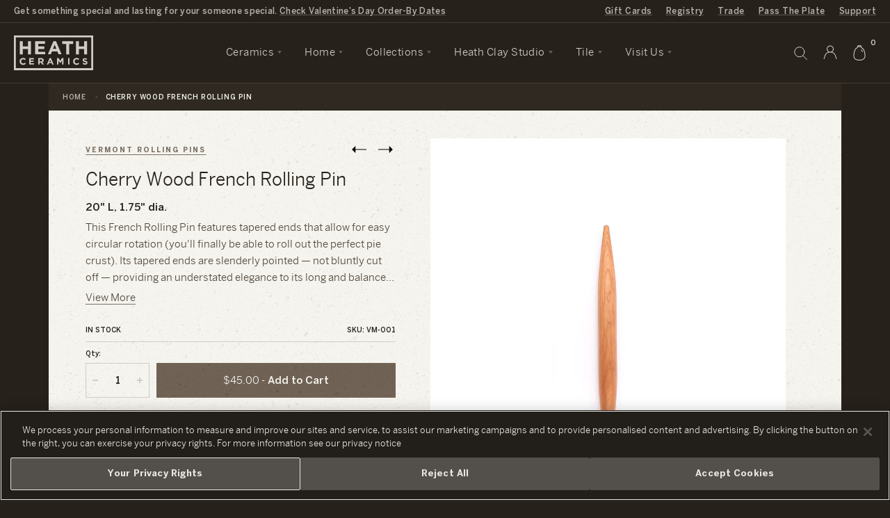

--- FILE ---
content_type: image/svg+xml
request_url: https://www.heathceramics.com/cdn/shop/t/66/assets/sprite.svg?v=96026706151134183491729546992
body_size: 17131
content:
<svg id="defs" xmlns="http://www.w3.org/2000/svg" xmlns:xlink="http://www.w3.org/1999/xlink" class="a11y">

	<!-- - - - - - - - - - - - - - - - - - - - - - - - - - - - - - - - - - - - - - - - - - - - -->
	<!-- logos -->

	<symbol id="heath-logo" viewBox="0 0 486.64 252.73">
		<path d="M480.64,0H0V211.79H486.64V0Zm-6,199.79H12V12H474.64Z"/>
		<polygon points="54.3 83.63 86.91 83.63 86.91 115.9 104.59 115.9 104.59 35.52 86.91 35.52 86.91 67.33 54.3 67.33 54.3 35.52 36.61 35.52 36.61 115.9 54.3 115.9 54.3 83.63"/>
		<polygon points="191.98 100.17 148.34 100.17 148.34 83.29 186.24 83.29 186.24 67.56 148.34 67.56 148.34 51.25 191.41 51.25 191.41 35.52 130.78 35.52 130.78 115.9 191.98 115.9 191.98 100.17"/>
		<path d="M233.09,97.87h34l7.35,18h18.48l-34.45-81h-16.3l-34.45,81h18Zm17-41.69,10.68,26.11H239.41Z"/>
		<polygon points="320.6 115.9 338.28 115.9 338.28 51.82 362.74 51.82 362.74 35.52 296.14 35.52 296.14 51.82 320.6 51.82 320.6 115.9"/>
		<polygon points="398.57 83.63 431.18 83.63 431.18 115.9 448.87 115.9 448.87 35.52 431.18 35.52 431.18 67.33 398.57 67.33 398.57 35.52 380.88 35.52 380.88 115.9 398.57 115.9 398.57 83.63"/>
		<path d="M55.74,178.69c7.56,0,12-2.69,16.08-7l-5.49-5.54c-3.08,2.8-5.83,4.59-10.3,4.59-6.72,0-11.37-5.6-11.37-12.32v-.13c0-6.72,4.76-12.21,11.37-12.21,3.92,0,7,1.68,10,4.42l5.49-6.33c-3.64-3.58-8.06-6-15.46-6a19.93,19.93,0,0,0-20.44,19.41q0,.43,0,.86v.11a19.79,19.79,0,0,0,19.43,20.14Z"/>
		<polygon points="123.12 146.49 123.12 138.81 93.55 138.81 93.55 178.02 123.4 178.02 123.4 170.34 102.12 170.34 102.12 162.11 120.6 162.11 120.6 154.44 102.12 154.44 102.12 146.49 123.12 146.49"/>
		<path d="M182,151.86v-.11c0-8.06-5.54-12.94-14.79-12.94H149.27V178h8.63V165.47h6.78l8.4,12.55h10.09l-9.58-14A12.17,12.17,0,0,0,182,151.86Zm-8.74.45c0,3.3-2.41,5.54-6.61,5.54H157.9V146.6h8.57c4.2,0,6.78,1.9,6.78,5.6Z"/>
		<path d="M214.75,169.22h16.58l3.59,8.79h9l-16.75-39.48h-8L202.37,178h8.8ZM223,148.89l5.21,12.72H217.83Z"/>
		<polygon points="274.11 138.81 264.81 138.81 264.81 178.02 273.27 178.02 273.27 152.59 284.19 169.17 284.42 169.17 295.45 152.42 295.45 178.02 304.02 178.02 304.02 138.81 294.73 138.81 284.42 155.39 274.11 138.81"/>
		<rect x="332.03" y="138.81" width="8.62" height="39.21"/>
		<path d="M383.66,178.69c7.56,0,12-2.69,16.07-7l-5.49-5.54c-3.08,2.8-5.82,4.59-10.31,4.59-6.72,0-11.37-5.6-11.37-12.32v-.13c0-6.72,4.76-12.21,11.37-12.21,3.92,0,7,1.68,10,4.42l5.49-6.33c-3.64-3.58-8.06-6-15.46-6a19.93,19.93,0,0,0-20.44,19.41q0,.43,0,.86v.11A19.79,19.79,0,0,0,383,178.69Z"/>
		<path d="M435.08,145.87c3.3,0,6.72,1.46,10.19,3.86l4.48-6.49a22.7,22.7,0,0,0-14.58-4.95c-8,0-13.72,4.71-13.72,11.82v.11c0,7.78,5.1,10,13,12,6.55,1.68,7.9,2.8,7.9,5v.07c0,2.29-2.13,3.7-5.66,3.7-4.48,0-8.18-1.85-11.7-4.76l-5.1,6.11a24.93,24.93,0,0,0,16.63,6.27c8.46,0,14.4-4.37,14.4-12.15v-.17c0-6.83-4.48-9.69-12.44-11.76-6.78-1.74-8.46-2.58-8.46-5.16v-.08C430,147.38,431.77,145.87,435.08,145.87Z"/>

		<path d="M121.89,239.29c-4.29-1-5.31-1.79-5.31-3.55,0-1.5,1.35-2.69,3.65-2.69a10.16,10.16,0,0,1,6.08,2.3l2.11-3a12.41,12.41,0,0,0-8.13-2.82c-4.45,0-7.65,2.62-7.65,6.53,0,4.16,2.69,5.57,7.46,6.72,4.16,1,5.06,1.82,5.06,3.46s-1.54,2.85-4,2.85a10.33,10.33,0,0,1-7.07-2.91L111.72,249a13.8,13.8,0,0,0,9.34,3.58c4.7,0,8-2.5,8-6.72C129.09,242.19,126.63,240.49,121.89,239.29Z"/>
		<rect x="143.56" y="229.93" width="3.94" height="22.4"/>
		<polygon points="180.01 245.42 168.01 229.93 164.36 229.93 164.36 252.33 168.23 252.33 168.23 236.4 180.59 252.33 183.88 252.33 183.88 229.93 180.01 229.93 180.01 245.42"/>
		<path d="M207.86,249.1c-4.29,0-7.39-3.58-7.39-8s3.1-7.94,7.39-7.94a8.91,8.91,0,0,1,6.27,2.79l2.53-2.91a11.66,11.66,0,1,0-8.93,19.68,11.55,11.55,0,0,0,9.09-4l-2.53-2.56C212.37,248,210.61,249.1,207.86,249.1Z"/>
		<polygon points="233.84 242.8 245.08 242.8 245.08 239.27 233.84 239.27 233.84 233.45 246.52 233.45 246.52 229.93 229.91 229.93 229.91 252.33 246.68 252.33 246.68 248.81 233.84 248.81 233.84 242.8"/>
		<polygon points="278.1 231.69 278.94 234.89 282.97 233.77 282.97 252.33 286.87 252.33 286.87 229.77 284.12 229.77 278.1 231.69"/>
		<path d="M308.51,229.54c-5,0-8.36,3.36-8.36,7.78s3.18,7.14,7.94,7.14a6.59,6.59,0,0,0,5.24-2.37c-.13,4.13-2.11,7-5.41,7A7.47,7.47,0,0,1,302.8,247l-2.14,3a10.63,10.63,0,0,0,7.16,2.69c6,0,9.6-5,9.6-12.23,0-4.45-1-6.91-2.72-8.58A8,8,0,0,0,308.51,229.54Zm.16,11.62c-2.78,0-4.58-1.67-4.58-4a4.12,4.12,0,0,1,4-4.2h.41c2.85,0,4.67,1.79,4.67,4.16,0,2.16-1.69,4-4.55,4Z"/>
		<path d="M343.91,229.77h-3.37l-12.45,14.72.74,2.82h11.34v5h3.78v-5h3.2v-3.23h-3.2Zm-3.74,14.3h-7.36l7.36-8.86Z"/>
		<path d="M372.29,240.71a5.39,5.39,0,0,0,3.27-5c0-3.46-3.3-6.08-7.77-6.08s-7.78,2.62-7.78,6.08a5.4,5.4,0,0,0,3.26,5c-2.53,1.06-4,2.75-4,5.51,0,3.87,3.65,6.43,8.55,6.43s8.54-2.5,8.54-6.53C376.32,243.44,374.72,241.84,372.29,240.71Zm-4.51-7.81c2.4,0,4,1.41,4,3.17,0,2-1.7,3.33-4,3.33s-4-1.38-4-3.36c0-1.75,1.6-3.13,4-3.13Zm0,16.45c-3,0-4.71-1.5-4.71-3.39,0-2.08,2-3.43,4.71-3.43s4.7,1.34,4.7,3.43c0,1.89-1.76,3.4-4.7,3.4Z"/>
	</symbol>

	<symbol id="heath-logo-alt" viewBox="0 0 486.64 211.79">
		<path d="M480.64,0H0V211.79H486.64V0Zm-6,199.79H12V12H474.64Z"/>
		<polygon points="54.3 83.63 86.91 83.63 86.91 115.9 104.59 115.9 104.59 35.52 86.91 35.52 86.91 67.33 54.3 67.33 54.3 35.52 36.61 35.52 36.61 115.9 54.3 115.9 54.3 83.63"/>
		<polygon points="191.98 100.17 148.34 100.17 148.34 83.29 186.24 83.29 186.24 67.56 148.34 67.56 148.34 51.25 191.41 51.25 191.41 35.52 130.78 35.52 130.78 115.9 191.98 115.9 191.98 100.17"/>
		<path d="M233.09,97.87h34l7.35,18h18.48l-34.45-81h-16.3l-34.45,81h18Zm17-41.69,10.68,26.11H239.41Z"/>
		<polygon points="320.6 115.9 338.28 115.9 338.28 51.82 362.74 51.82 362.74 35.52 296.14 35.52 296.14 51.82 320.6 51.82 320.6 115.9"/>
		<polygon points="398.57 83.63 431.18 83.63 431.18 115.9 448.87 115.9 448.87 35.52 431.18 35.52 431.18 67.33 398.57 67.33 398.57 35.52 380.88 35.52 380.88 115.9 398.57 115.9 398.57 83.63"/>
		<path d="M55.74,178.69c7.56,0,12-2.69,16.08-7l-5.49-5.54c-3.08,2.8-5.83,4.59-10.3,4.59-6.72,0-11.37-5.6-11.37-12.32v-.13c0-6.72,4.76-12.21,11.37-12.21,3.92,0,7,1.68,10,4.42l5.49-6.33c-3.64-3.58-8.06-6-15.46-6a19.93,19.93,0,0,0-20.44,19.41h0v1A19.79,19.79,0,0,0,55,178.69Z"/>
		<polygon points="123.12 146.49 123.12 138.81 93.55 138.81 93.55 178.02 123.4 178.02 123.4 170.34 102.12 170.34 102.12 162.11 120.6 162.11 120.6 154.44 102.12 154.44 102.12 146.49 123.12 146.49"/>
		<path d="M182,151.86v-.11c0-8.06-5.54-12.94-14.79-12.94H149.27V178h8.63V165.47h6.78l8.4,12.55h10.09l-9.58-14A12.17,12.17,0,0,0,182,151.86Zm-8.74.45c0,3.3-2.41,5.54-6.61,5.54H157.9V146.6h8.57c4.2,0,6.78,1.9,6.78,5.6Z"/>
		<path d="M214.75,169.22h16.58l3.59,8.79h9l-16.75-39.48h-8L202.37,178h8.8ZM223,148.89l5.21,12.72H217.83Z"/>
		<polygon points="274.11 138.81 264.81 138.81 264.81 178.02 273.27 178.02 273.27 152.59 284.19 169.17 284.42 169.17 295.45 152.42 295.45 178.02 304.02 178.02 304.02 138.81 294.73 138.81 284.42 155.39 274.11 138.81"/>
		<rect x="332.03" y="138.81" width="8.62" height="39.21"/>
		<path d="M383.66,178.69c7.56,0,12-2.69,16.07-7l-5.49-5.54c-3.08,2.8-5.82,4.59-10.31,4.59-6.72,0-11.37-5.6-11.37-12.32v-.13c0-6.72,4.76-12.21,11.37-12.21,3.92,0,7,1.68,10,4.42l5.49-6.33c-3.64-3.58-8.06-6-15.46-6a19.93,19.93,0,0,0-20.44,19.41h0v1A19.79,19.79,0,0,0,383,178.69h.71Z"/>
		<path d="M435.08,145.87c3.3,0,6.72,1.46,10.19,3.86l4.48-6.49a22.7,22.7,0,0,0-14.58-4.95c-8,0-13.72,4.71-13.72,11.82v.11c0,7.78,5.1,10,13,12,6.55,1.68,7.9,2.8,7.9,5v.07c0,2.29-2.13,3.7-5.66,3.7-4.48,0-8.18-1.85-11.7-4.76l-5.1,6.11a24.93,24.93,0,0,0,16.63,6.27c8.46,0,14.4-4.37,14.4-12.15v-.17c0-6.83-4.48-9.69-12.44-11.76-6.78-1.74-8.46-2.58-8.46-5.16v-.08C430,147.38,431.77,145.87,435.08,145.87Z"/>
	</symbol>

	<symbol id="loading-spinner" viewBox="0 0 128 128">
		<svg version="1.0" viewBox="0 0 128 128" xml:space="preserve">
			<g>
				<path d="M40.73 13.1l-4.04-7A63.67 63.67 0 0 1 61.5.06v8a55.83 55.83 0 0 0-20.77 5.05z" fill="#f5f4ee" fill-opacity="1"/>
				<path d="M40.73 13.1l-4.04-7A63.67 63.67 0 0 1 61.5.06v8a55.83 55.83 0 0 0-20.77 5.05z" fill="#ffffff" fill-opacity="0.03" transform="rotate(30 64 64)"/>
				<path d="M40.73 13.1l-4.04-7A63.67 63.67 0 0 1 61.5.06v8a55.83 55.83 0 0 0-20.77 5.05z" fill="#fefefd" fill-opacity="0.09" transform="rotate(60 64 64)"/>
				<path d="M40.73 13.1l-4.04-7A63.67 63.67 0 0 1 61.5.06v8a55.83 55.83 0 0 0-20.77 5.05z" fill="#fdfdfc" fill-opacity="0.17" transform="rotate(90 64 64)"/>
				<path d="M40.73 13.1l-4.04-7A63.67 63.67 0 0 1 61.5.06v8a55.83 55.83 0 0 0-20.77 5.05z" fill="#fcfcfb" fill-opacity="0.25" transform="rotate(120 64 64)"/>
				<path d="M40.73 13.1l-4.04-7A63.67 63.67 0 0 1 61.5.06v8a55.83 55.83 0 0 0-20.77 5.05z" fill="#fcfbf9" fill-opacity="0.35" transform="rotate(150 64 64)"/>
				<path d="M40.73 13.1l-4.04-7A63.67 63.67 0 0 1 61.5.06v8a55.83 55.83 0 0 0-20.77 5.05z" fill="#fbfaf7" fill-opacity="0.44" transform="rotate(180 64 64)"/>
				<path d="M40.73 13.1l-4.04-7A63.67 63.67 0 0 1 61.5.06v8a55.83 55.83 0 0 0-20.77 5.05z" fill="#faf9f6" fill-opacity="0.55" transform="rotate(210 64 64)"/>
				<path d="M40.73 13.1l-4.04-7A63.67 63.67 0 0 1 61.5.06v8a55.83 55.83 0 0 0-20.77 5.05z" fill="#f9f8f4" fill-opacity="0.65" transform="rotate(240 64 64)"/>
				<path d="M40.73 13.1l-4.04-7A63.67 63.67 0 0 1 61.5.06v8a55.83 55.83 0 0 0-20.77 5.05z" fill="#f8f7f2" fill-opacity="0.75" transform="rotate(270 64 64)"/>
				<path d="M40.73 13.1l-4.04-7A63.67 63.67 0 0 1 61.5.06v8a55.83 55.83 0 0 0-20.77 5.05z" fill="#f7f6f1" fill-opacity="0.84" transform="rotate(300 64 64)"/>
				<path d="M40.73 13.1l-4.04-7A63.67 63.67 0 0 1 61.5.06v8a55.83 55.83 0 0 0-20.77 5.05z" fill="#f6f5ef" fill-opacity="0.92" transform="rotate(330 64 64)"/>
				<animateTransform attributeName="transform" type="rotate" values="0 64 64;30 64 64;60 64 64;90 64 64;120 64 64;150 64 64;180 64 64;210 64 64;240 64 64;270 64 64;300 64 64;330 64 64" calcMode="discrete" dur="1080ms" repeatCount="indefinite">
				</animateTransform>
			</g>
		</svg>
	</symbol>

	<!-- - - - - - - - - - - - - - - - - - - - - - - - - - - - - - - - - - - - - - - - - - - - -->
	<!-- Color Swatches -->

	<!-- Mix and Match Color Swatches -->
	<symbol id="mix-match-swatch--atwood" viewBox="0 0 60 20">
	  <rect width="20" height="20" fill="#221f20"/>
	  <rect x="20" width="20" height="20" fill="#848e95"/>
	  <rect x="40" width="20" height="20" fill="#353f55"/>
	</symbol>

	<symbol id="mix-match-swatch--glen" viewBox="0 0 60 20">
	  <rect width="20" height="20" fill="#0a5b84"/>
	  <rect x="20" width="20" height="20" fill="#353f55"/>
	  <rect x="40" width="20" height="20" fill="#848e95"/>
	</symbol>

	<symbol id="mix-match-swatch--marie" viewBox="0 0 60 20">
	  <rect width="20" height="20" fill="#887e6f"/>
	  <rect x="20" width="20" height="20" fill="#a79f97"/>
	  <rect x="40" width="20" height="20" fill="#6d7d45"/>
	</symbol>

	<symbol id="mix-match-swatch--octavia" viewBox="0 0 60 20">
	  <rect width="20" height="20" fill="#a8cad2"/>
	  <rect x="20" width="20" height="20" fill="#d2cab7"/>
	  <rect x="40" width="20" height="20" fill="#acb8a3"/>
	</symbol>

	<symbol id="mix-match-swatch--spring" viewBox="0 0 60 20">
	  <rect width="20" height="20" fill="#2e1b10"/>
	  <rect x="20" width="20" height="20" fill="#715d4b"/>
	  <rect x="40" width="20" height="20" fill="#7cb2c9"/>
	</symbol>

	<symbol id="mix-match-swatch--crescent" viewBox="0 0 60 20">
	  <rect width="20" height="20" fill="#154c69"/>
	  <rect x="20" width="20" height="20" fill="#547488"/>
	  <rect x="40" width="20" height="20" fill="#b49f8b"/>
	</symbol>

	<symbol id="mix-match-swatch--lexington" viewBox="0 0 60 20">
	  <rect width="20" height="20" fill="#cfdee1"/>
	  <rect x="20" width="20" height="20" fill="#f2ede2"/>
	  <rect x="40" width="20" height="20" fill="#c5c0b8"/>
	</symbol>

	<symbol id="mix-match-swatch--miller" viewBox="0 0 60 20">
	  <rect width="20" height="20" fill="#a5978b"/>
	  <rect x="20" width="20" height="20" fill="#653128"/>
	  <rect x="40" width="20" height="20" fill="#b0bb85"/>
	</symbol>

	<symbol id="mix-match-swatch--olima" viewBox="0 0 60 20">
	  <rect width="20" height="20" fill="#958c81"/>
	  <rect x="20" width="20" height="20" fill="#e9e8db"/>
	  <rect x="40" width="20" height="20" fill="#bfd3d1"/>
	</symbol>

	<symbol id="mix-match-swatch--toyon" viewBox="0 0 60 20">
	  <rect width="20" height="20" fill="#efe9e4"/>
	  <rect x="20" width="20" height="20" fill="#87200d"/>
	  <rect x="40" width="20" height="20" fill="#221f20"/>
	</symbol>

	<!-- Standard PDP Color Swatches -->
	<symbol id="swatch--blue-brown" viewBox="0 0 40 40">
	  <polygon points="0 40 40 40 40 0 0 40" fill="#73a7be"/>
	  <polyline points="0 40 40 0 0 0" fill="#301d0e"/>
	</symbol>

	<symbol id="swatch--beige" viewBox="0 0 40 40">
	  <rect width="40" height="40" fill="#cbc39c"/>
	</symbol>

	<symbol id="swatch--brown" viewBox="0 0 40 40">
	  <rect width="40" height="40" fill="#512f0e"/>
	</symbol>

	<symbol id="swatch--brown-light-brown" viewBox="0 0 40 40">
	  <polygon points="0 40 40 40 40 0 0 40" fill="#988b7e"/>
	  <polyline points="0 40 40 0 0 0" fill="#715c49"/>
	</symbol>

	<symbol id="swatch--light-blue" viewBox="0 0 40 40">
	  <rect width="40" height="40" fill="#73a8be"/>
	</symbol>

	<symbol id="swatch--black" viewBox="0 0 40 40">
	  <rect width="40" height="40" fill="#000000"/>
	</symbol>

	<symbol id="swatch--indigo-slate" viewBox="0 0 40 40">
	  <rect width="40" height="40" fill="#114b6a"/>
	</symbol>

	<symbol id="swatch--linen" viewBox="0 0 40 40">
	  <rect width="40" height="40" fill="#e9e8da"/>
	</symbol>

	<!-- Registry Loading spinner -->

 <symbol id="reg-loading-spinner" viewBox="0 0 128 128">
    <svg version="1.0" viewBox="0 0 128 128" xml:space="preserve">
        <g>
            <path d="M40.73 13.1l-4.04-7A63.67 63.67 0 0 1 61.5.06v8a55.83 55.83 0 0 0-20.77 5.05z" fill="#373028" fill-opacity="1"/>
						<path d="M40.73 13.1l-4.04-7A63.67 63.67 0 0 1 61.5.06v8a55.83 55.83 0 0 0-20.77 5.05z" fill="#faf9f9" fill-opacity="0.03" transform="rotate(30 64 64)"/>
						<path d="M40.73 13.1l-4.04-7A63.67 63.67 0 0 1 61.5.06v8a55.83 55.83 0 0 0-20.77 5.05z" fill="#edecec" fill-opacity="0.09" transform="rotate(60 64 64)"/>
						<path d="M40.73 13.1l-4.04-7A63.67 63.67 0 0 1 61.5.06v8a55.83 55.83 0 0 0-20.77 5.05z" fill="#dddcdb" fill-opacity="0.17" transform="rotate(90 64 64)"/>
						<path d="M40.73 13.1l-4.04-7A63.67 63.67 0 0 1 61.5.06v8a55.83 55.83 0 0 0-20.77 5.05z" fill="#cccac8" fill-opacity="0.25" transform="rotate(120 64 64)"/>
						<path d="M40.73 13.1l-4.04-7A63.67 63.67 0 0 1 61.5.06v8a55.83 55.83 0 0 0-20.77 5.05z" fill="#b9b7b4" fill-opacity="0.35" transform="rotate(150 64 64)"/>
						<path d="M40.73 13.1l-4.04-7A63.67 63.67 0 0 1 61.5.06v8a55.83 55.83 0 0 0-20.77 5.05z" fill="#a6a3a0" fill-opacity="0.44" transform="rotate(180 64 64)"/>
						<path d="M40.73 13.1l-4.04-7A63.67 63.67 0 0 1 61.5.06v8a55.83 55.83 0 0 0-20.77 5.05z" fill="#918d89" fill-opacity="0.55" transform="rotate(210 64 64)"/>
						<path d="M40.73 13.1l-4.04-7A63.67 63.67 0 0 1 61.5.06v8a55.83 55.83 0 0 0-20.77 5.05z" fill="#7e7974" fill-opacity="0.65" transform="rotate(240 64 64)"/>
						<path d="M40.73 13.1l-4.04-7A63.67 63.67 0 0 1 61.5.06v8a55.83 55.83 0 0 0-20.77 5.05z" fill="#6a655f" fill-opacity="0.75" transform="rotate(270 64 64)"/>
						<path d="M40.73 13.1l-4.04-7A63.67 63.67 0 0 1 61.5.06v8a55.83 55.83 0 0 0-20.77 5.05z" fill="#58524b" fill-opacity="0.84" transform="rotate(300 64 64)"/>
						<path d="M40.73 13.1l-4.04-7A63.67 63.67 0 0 1 61.5.06v8a55.83 55.83 0 0 0-20.77 5.05z" fill="#47413a" fill-opacity="0.92" transform="rotate(330 64 64)"/>
            <animateTransform attributeName="transform" type="rotate" values="0 64 64;30 64 64;60 64 64;90 64 64;120 64 64;150 64 64;180 64 64;210 64 64;240 64 64;270 64 64;300 64 64;330 64 64" calcMode="discrete" dur="1080ms" repeatCount="indefinite">
            </animateTransform>
        </g>
    </svg>
</symbol>

	<!-- Copy Icon -->
	<symbol id="copy-icon" viewBox="0 0 512 512">
		<g transform="translate(0.000000,512.000000) scale(0.100000,-0.100000)" stroke="none">
			<path d="M935 5096 c-156 -50 -275 -184 -305 -345 -15 -78 -14 -3548 1 -3627 28 -154 132 -276 284 -334 53 -20 83 -23 257 -28 l197 -5 3 -206 3 -206 32 -68 c38 -79 114 -163 181 -200 109 -59 52 -57 1419 -57 878 0 1268 3 1305 11 171 36 310 184 338 359 14 89 14 3521 0 3610 -21 131 -115 265 -224 319 -87 43 -140 51 -333 51 l-181 0 -4 208 -3 207 -33 69 c-56 119 -147 201 -259 236 -64 20 -89 20 -1352 19 -1009 0 -1295 -3 -1326 -13z m2653 -244 c17 -13 44 -40 60 -59 l27 -36 3 -1796 c2 -1200 -1 -1808 -7 -1831 -12 -40 -59 -93 -105 -118 -29 -16 -131 -17 -1296 -17 l-1265 0 -45 25 c-49 28 -85 74 -100 130 -7 25 -9 642 -8 1812 l3 1775 30 48 c20 32 45 56 74 72 l45 23 1275 -2 1276 -3 33 -23z m710 -728 c20 -8 52 -29 70 -47 66 -64 62 49 62 -1879 0 -1243 -3 -1762 -11 -1793 -6 -24 -26 -62 -45 -84 -66 -77 32 -72 -1381 -69 l-1261 3 -44 30 c-25 18 -52 49 -65 75 -21 41 -23 57 -23 222 l0 178 928 0 c535 0 959 5 1002 10 171 22 310 139 362 303 17 56 18 136 18 1563 l0 1504 175 0 c136 0 184 -4 213 -16z"/>
		</g>
	</symbol>

	<!-- Checkbox Icon-->
	<symbol id="checkbox-icon" viewBox="0 0 512 512">
		<g transform="translate(0.000000,512.000000) scale(0.100000,-0.100000)" stroke="none">
			<path d="M4090 4211 c-14 -5 -41 -16 -60 -25 -19 -10 -502 -484 -1073 -1054 l-1037 -1037 -398 397 c-272 271 -411 403 -442 419 -68 34 -177 38 -255 8 -51 -19 -77 -40 -181 -143 -144 -145 -167 -184 -168 -296 -2 -144 -39 -99 678 -819 436 -438 654 -649 681 -662 51 -24 119 -24 170 0 28 13 434 413 1321 1302 1430 1432 1320 1311 1318 1459 -1 112 -24 151 -168 296 -102 102 -130 124 -179 142 -59 22 -156 28 -207 13z"/>
		</g>
	</symbol>

	<!-- dont use relative paths as shopify is flat..so maybe the implementation below isn't ideal, also cant use liquid in non liquid files, so cant point to asset path of images; e.g. {{ 'path/to/file.jpg' | asset_path }}... -->

	<!--
	<symbol id="swatch--natural-oak" viewBox="0 0 40 40">
	  <image width="40" height="40" xlink:href="swatch-natural-oak.jpg" />
	</symbol>

	<symbol id="swatch--dark-oak" viewBox="0 0 40 40">
	  <image width="40" height="40" xlink:href="swatch-dark-oak.jpg" />
	</symbol>

	<symbol id="swatch--black-oak" viewBox="0 0 40 40">
	  <image width="40" height="40" xlink:href="swatch-black-oak.jpg" />
	</symbol>
	-->

	<!-- - - - - - - - - - - - - - - - - - - - - - - - - - - - - - - - - - - - - - - - - - - - -->
	<!-- UI -->

	<symbol id="heath-badge" viewBox="0 0 122.64 122.99">
	    <path d="M17.92,45.28l-1.09-.4-.58,1.59-.14-.05a1.45,1.45,0,0,1-.8-1.91c.4-1.08,1.45-1.32,2.79-.82s2,1.4,1.61,2.43a1.31,1.31,0,0,1-1.58.89l-.28,1.62a2.71,2.71,0,0,0,3-2.07,3.28,3.28,0,0,0-2.2-4.43c-2-.75-3.75-.16-4.4,1.61a2.22,2.22,0,0,0,.35,2.41l-1-.28-.4,1.09,3.57,1.32Z" />
	    <path d="M23.25,40.59l.93-1.45-1.47-2.38a2.48,2.48,0,0,0-.33-.41v0a2.41,2.41,0,0,0,.51.13l2.77.36.93-1.45-4.9-.46-2.08-1.34L18.74,35l2.08,1.35Z" />
	    <polygon points="26.23 33.78 27.19 34.64 30.92 30.47 29.96 29.61 28.64 31.08 24.51 27.37 23.44 28.58 27.56 32.29 26.23 33.78" />
	    <path d="M14.77,56.58a3.38,3.38,0,1,0,1.17-6.65,3.38,3.38,0,1,0-1.17,6.65Zm-1.69-3.73c.18-1.05,1.16-1.53,2.57-1.28s2.16,1,2,2.09-1.15,1.52-2.57,1.27S12.89,53.9,13.08,52.85Z" />
	    <polygon points="33.23 28.46 28.7 23.34 27.48 24.42 32.01 29.55 33.23 28.46" />
	    <polygon points="33.52 21.29 36.69 25.81 38.02 24.87 34.09 19.27 30.49 21.8 31.25 22.88 33.52 21.29" />
	    <polygon points="103.24 59.73 104.44 59.61 104.12 56.5 105.81 56.32 106.1 59.2 107.29 59.08 107 56.2 108.53 56.05 108.84 59.09 110.03 58.97 109.56 54.3 102.76 54.99 103.24 59.73" />
	    <polygon points="96.7 39 99.14 37.55 100.48 39.82 98.03 41.26 98.86 42.67 104.74 39.19 103.91 37.78 101.56 39.18 100.22 36.91 102.58 35.51 101.75 34.11 95.87 37.59 96.7 39" />
	    <polygon points="92.67 33.65 93.72 34.88 97.94 31.28 99.23 32.8 100.21 31.96 96.59 27.7 95.61 28.53 96.89 30.05 92.67 33.65" />
	    <path d="M101.55,50.44a2.91,2.91,0,0,0,3.11,2.34l-.1-1.68a1.42,1.42,0,0,1-1.73-1c-.29-1,.42-1.88,1.72-2.24s2.35,0,2.63,1a1.4,1.4,0,0,1-1,1.75l.72,1.51a2.77,2.77,0,0,0,1.55-3.58,3.24,3.24,0,0,0-4.36-2.27C102,46.84,101,48.35,101.55,50.44Z" />
	    <path d="M87.47,28.64l1.44-.87,1.9,1.66L90.16,31l1.23,1.08L94,25.27,92.61,24l-6.37,3.53Zm4.2-2.51a6,6,0,0,0,.82-.56h0a6,6,0,0,0-.44.9l-.78,1.85L90,27.16Z" />
	    <path d="M67.23,16.43A1.24,1.24,0,1,0,66.15,15,1.19,1.19,0,0,0,67.23,16.43Z" />
	    <path d="M53,11.61a1.55,1.55,0,0,1,1.11.23,3.36,3.36,0,0,0-1.51,3.5,3.38,3.38,0,1,0,6.69-.77,3.25,3.25,0,0,0-3.75-3.18h-.13a2.17,2.17,0,0,0-2.37-1.06,4.44,4.44,0,0,0-.71.14l.14,1.26A1.9,1.9,0,0,1,53,11.61Zm2.69,1c1.06-.12,1.79.68,2,2.11s-.37,2.37-1.43,2.5-1.78-.67-1.95-2.11S54.65,12.78,55.71,12.66Z" />
	    <path d="M46.14,20.73l1.56-.47-1.26-4.2a1.27,1.27,0,1,1,2.43-.73l1.26,4.2,1.56-.47L50.42,14.8c-.45-1.5-1.76-2.14-3.51-1.61s-2.49,1.79-2,3.28Z" />
	    <path d="M43,22.15l-.79-7.25-1.46.72L41,17.29,38.76,18.4,37.59,17.2l-1.47.72,5.25,5ZM39.6,19.27l1.59-.78.28,2a5.79,5.79,0,0,0,.2,1h0A6,6,0,0,0,41,20.7Z" />
	    <polygon points="76.18 19.18 78.63 20.12 77.61 22.78 79.13 23.36 81.58 16.96 80.06 16.38 79.08 18.95 76.62 18 77.61 15.44 76.09 14.85 73.64 21.25 75.16 21.84 76.18 19.18" />
	    <path d="M50.35,104.64l-.18,0L49.88,106l.26.06a1.73,1.73,0,0,0,1.22-.12l-1,4.64,1.51.33,1.43-6.7-1.23-.27A1.45,1.45,0,0,1,50.35,104.64Z" />
	    <path d="M89.12,96.72l-.84.41c-.64.31-1,.34-1.3-.07s-.06-.94.46-1.34a2,2,0,0,1,2.19-.2l.44-1.41a3.13,3.13,0,0,0-3.35.57c-1.42,1.09-1.67,2.42-.88,3.45s1.58,1,2.71.47l.92-.44c.67-.31,1-.3,1.29.05s.1.81-.41,1.21a1.92,1.92,0,0,1-2,.24L88,101a2.88,2.88,0,0,0,3-.58c1.31-1,1.64-2.25.88-3.24A2,2,0,0,0,89.12,96.72Z" />
	    <path d="M91.84,90a2.93,2.93,0,0,0-.35,3.88l1.38-1a1.43,1.43,0,0,1-.08-2c.73-.79,1.81-.63,2.81.3s1.25,2,.55,2.75a1.39,1.39,0,0,1-2,.06l-.91,1.41a2.75,2.75,0,0,0,3.85-.55c1.41-1.53,1.22-3.44-.36-4.91S93.31,88.42,91.84,90Z" />
	    <polygon points="95.18 86.23 100.78 90.15 101.71 88.81 96.12 84.89 95.18 86.23" />
	    <polygon points="83.02 24.16 83.89 22.7 86.36 24.2 86.98 23.17 84.51 21.68 85.3 20.36 87.92 21.93 88.54 20.9 84.53 18.48 81 24.35 85.07 26.81 85.69 25.77 83.02 24.16" />
	    <polygon points="43.4 41.4 41.29 43.53 79.24 81.59 81.36 79.46 43.4 41.4" />
	    <path d="M80.77,102.55a1.23,1.23,0,1,0,1.66.59A1.18,1.18,0,0,0,80.77,102.55Z" />
	    <path d="M100,77.79l4.19,2c.24.12.48.21.7.3v0a3.24,3.24,0,0,0-.65-.16l-4.91-.79-.6,1.23,3.69,3.33a4,4,0,0,0,.53.42v0a6.55,6.55,0,0,0-.67-.37L98,81.8l-.65,1.34,6.15,3,1-2-3.23-2.91a5,5,0,0,0-.69-.53v0a4.79,4.79,0,0,0,.82.22l4.32.69,1-2-6.15-3Z" />
	    <path d="M14.62,65.1a3.38,3.38,0,1,0,0-6.75,3.38,3.38,0,1,0,0,6.75Zm0-5.08c1.44,0,2.31.63,2.31,1.7s-.86,1.7-2.3,1.7-2.31-.62-2.31-1.69S13.18,60,14.61,60Z" />
	    <path d="M97.42,11.75a61.46,61.46,0,0,0-72.19,99.48,61.28,61.28,0,0,0,85.7-13.54A61.7,61.7,0,0,0,97.42,11.75ZM108.5,95.93A58.41,58.41,0,1,1,61.4,3,57.93,57.93,0,0,1,95.66,14.18,58.69,58.69,0,0,1,108.5,95.93Z" />
	    <path d="M102.34,70.08l1.42.9-.62,2.45-1.68.11-.4,1.59,7.24-.73.46-1.81-6-4.1Zm2.44,1.55,1.7,1.08a6,6,0,0,0,.87.48v0a6.13,6.13,0,0,0-1,0l-2,.14Z" />
	    <path d="M103.28,61.61l-.11,1.63,2.61.17-.07,1L103,65.54l-.12,1.76,3-1.32a1.89,1.89,0,0,0,1.79,1.46c1.25.08,2.14-.63,2.26-2.37l.2-3Zm5.5,3.05c-.05.8-.43,1.11-1,1.07s-1-.41-.92-1.2l.07-1.05,2,.13Z" />
	    <path d="M72.48,106.62a1.46,1.46,0,0,0,.72-1.68c-.22-1-1.33-1.49-2.81-1.16s-2.27,1.26-2,2.38a1.67,1.67,0,0,0,1.43,1.39,1.61,1.61,0,0,0-.91,1.92c.25,1.14,1.46,1.65,3.07,1.3s2.52-1.37,2.26-2.58A1.87,1.87,0,0,0,72.48,106.62Zm-2.66-.79c-.11-.51.19-.89.79-1a.88.88,0,0,1,1.19.66,1,1,0,0,1-.37,1.09l-.37,0C70.29,106.51,69.91,106.28,69.81,105.83Zm1.92,3.82a1,1,0,0,1-1.36-.72,1.13,1.13,0,0,1,.48-1.26l.53,0c.77,0,1.15.29,1.26.79S72.42,109.5,71.73,109.65Z" />
	    <polygon points="27.36 88.41 22.07 92.75 23.1 94.02 28.39 89.67 27.36 88.41" />
	    <path d="M23,87.1l-.35-1c-.25-.7-.21-1,.16-1.28s.82,0,1.16.52A1.93,1.93,0,0,1,24,87.43l1.32.41a2.9,2.9,0,0,0-.31-3c-.89-1.39-2.09-1.83-3.15-1.16a2,2,0,0,0-.72,2.7l.33.88c.25.66.25,1-.18,1.29s-.94,0-1.29-.57a2,2,0,0,1,0-2.21l-1.36-.56a3.16,3.16,0,0,0,.27,3.4c1,1.52,2.26,1.88,3.35,1.18A2,2,0,0,0,23,87.1Z" />
	    <path d="M16,73.19a3.2,3.2,0,0,0,2.71-3.95l-.49-2.69L11.51,67.8,12,70.47A3.24,3.24,0,0,0,16,73.19Zm-2.86-3-.18-1,4.37-.81.19,1c.21,1.16-.61,1.92-1.83,2.14S13.38,71.33,13.17,70.19Z" />
	    <path d="M18.25,77.9l-.14-1c-.09-.74,0-1.07.44-1.22s.8.15,1,.76a1.93,1.93,0,0,1-.39,2l1.2.7a2.9,2.9,0,0,0,.36-3c-.56-1.55-1.64-2.25-2.81-1.83a2,2,0,0,0-1.29,2.48l.13.93c.1.7,0,1.05-.46,1.22s-.91-.23-1.13-.85a2,2,0,0,1,.48-2.15l-1.2-.85A3.16,3.16,0,0,0,14,78.45c.61,1.69,1.79,2.33,3,1.89S18.41,79.13,18.25,77.9Z" />
	    <path d="M32.88,94.25l-2.67,2.87-.59.65h0a6.82,6.82,0,0,0,.3-.93L31,92.46l-1.32-1.23-4.67,5,1.09,1,2.64-2.84.61-.67h0a6.69,6.69,0,0,0-.28.89L28,99.1l1.27,1.18,4.66-5Z" />
	    <path d="M34.86,102.82c-.9-.59-.93-1.68-.19-2.83s1.74-1.58,2.62-1a1.4,1.4,0,0,1,.41,2l1.54.65A2.77,2.77,0,0,0,38,97.9c-1.74-1.13-3.59-.62-4.76,1.19s-1,3.64.85,4.82A2.9,2.9,0,0,0,38,103.6l-1.19-1.2A1.43,1.43,0,0,1,34.86,102.82Z" />
	    <path d="M57.67,104.58a2.3,2.3,0,0,0-2.73,2.11A2.1,2.1,0,0,0,57,109.1a1.7,1.7,0,0,0,1.56-.6c-.12,1.33-.54,2.1-1.38,2a1,1,0,0,1-.9-1l-1.48.14a2.14,2.14,0,0,0,2.21,2c1.93.16,2.86-1.18,3.06-3.45S59.41,104.73,57.67,104.58ZM57.38,108a1.06,1.06,0,0,1-1-1.23,1,1,0,0,1,1.17-1.05c.8.07,1.09.74,1.06,1.49A1.32,1.32,0,0,1,57.38,108Z" />
	    <path d="M67.16,108.8l-1,.06-.26-4.16-1.71.11-2.62,4.44.07,1,3.07-.19.1,1.54,1.53-.1-.1-1.54,1-.06Zm-4.25.27a4.48,4.48,0,0,0,.41-.62l.86-1.52a3.2,3.2,0,0,0,.34-.72h0c0,.24,0,.41,0,.76l.12,2Z" />
	    <polygon points="39.09 106.61 43.44 108.51 43.92 107.41 41.07 106.15 41.74 104.6 44.39 105.76 44.87 104.66 42.22 103.5 42.84 102.09 45.64 103.31 46.12 102.21 41.83 100.33 39.09 106.61" />
	</symbol>

	<symbol id="made-by-heath-badge" viewBox="0 0 65.85 31.51">
	  <g>
	    <path d="M8.9,0h1.86l.91,3.51h0L12.5,0h1.9V5.2H13.06V2h0a11.07,11.07,0,0,1-.28,1.26l-.55,2H11l-.53-1.95a10.63,10.63,0,0,1-.3-1.33h0V5.2H8.9Z" />
	    <path d="M19.3,0h1.3l1.83,5.2H21l-.32-1H19.07l-.33,1H17.46Zm1.09,3.24-.48-1.43h0l-.5,1.43Z" />
	    <path d="M25.5,0h1.7C28.74,0,30,.61,30,2.58S28.72,5.2,27.2,5.2H25.5Zm1.77,4.05c1.06,0,1.38-.43,1.38-1.48s-.33-1.41-1.39-1.41h-.37V4.07Z" />
	    <path d="M33.28,0H37V1.18H34.68V2h1.64V3.11H34.68v1h2.41V5.2H33.28Z" />
	    <path d="M44.82,0H47c.86,0,1.88.13,1.88,1.27a1.12,1.12,0,0,1-1,1.19h0A1.16,1.16,0,0,1,49,3.76c0,1.13-1,1.44-1.93,1.44H44.82Zm2,2.07c.5,0,.69-.2.69-.5s-.19-.5-.68-.5h-.68v1Zm0,2.06c.53,0,.75-.2.75-.56s-.23-.54-.76-.54h-.69v1.1Z" />
	    <path d="M53.74,3,51.93,0h1.44l1.07,1.83L55.52,0H57L55.14,3V5.2h-1.4Z" />
	  </g>
	  <g>
	    <path d="M65,11.24H0V31.51H65.85V11.24Zm-.81,18.65H1.62v-17H64.23Z" />
	    <polygon points="7.35 22.56 11.76 22.56 11.76 26.93 14.15 26.93 14.15 16.05 11.76 16.05 11.76 20.35 7.35 20.35 7.35 16.05 4.96 16.05 4.96 26.93 7.35 26.93 7.35 22.56" />
	    <polygon points="25.98 24.8 20.07 24.8 20.07 22.51 25.2 22.51 25.2 20.38 20.07 20.38 20.07 18.18 25.9 18.18 25.9 16.05 17.7 16.05 17.7 26.93 25.98 26.93 25.98 24.8" />
	    <path d="M31.54,24.49h4.6l1,2.44h2.5L35,16H32.77l-4.66,11h2.44Zm2.3-5.65,1.45,3.53H32.4Z" />
	    <polygon points="43.39 26.93 45.78 26.93 45.78 18.25 49.09 18.25 49.09 16.05 40.08 16.05 40.08 18.25 43.39 18.25 43.39 26.93" />
	    <polygon points="53.94 22.56 58.35 22.56 58.35 26.93 60.74 26.93 60.74 16.05 58.35 16.05 58.35 20.35 53.94 20.35 53.94 16.05 51.54 16.05 51.54 26.93 53.94 26.93 53.94 22.56" />
	  </g>
	</symbol>

	<symbol id="icon-play" viewBox="0 0 24 24">
	  <path d="M12,24A12,12,0,1,1,24,12,12,12,0,0,1,12,24ZM12,1A11,11,0,1,0,23,12,11,11,0,0,0,12,1Z" />
	  <polygon points="10.5 7.49 10.5 16.51 15.51 12 10.5 7.49" />
	</symbol>

	<symbol id="icon-calendar" viewBox="0 0 67.1 54.6">
		<path d="M61,3.4h-6.2V3c0-1.6-0.3-2.9-1.9-3c-1.6,0.1-1.9,1.4-1.9,3v0.4H15.9V3c0-1.6-0.3-2.9-1.9-3c-1.6,0.1-1.9,1.4-1.9,3v0.4H6.1C2.7,3.4,0,6.2,0,9.5v4.6h67.1V9.5C67.1,6.2,64.3,3.4,61,3.4z M14.1,11.3c-1.8,0-3.2-1.5-3.2-3.2c0-1,0.5-1.9,1.2-2.5V7c0,1.1,0.9,2.1,2,2.1c1.1-0.1,2-1,2-2.1V5.5c0.7,0.6,1.2,1.5,1.2,2.5C17.3,9.9,15.8,11.3,14.1,11.3zM52.9,11.3c-1.8,0-3.2-1.5-3.2-3.2c0-1,0.5-1.9,1.2-2.5V7c0,1.1,0.9,2.1,2,2.1c1.1-0.1,2-1,2-2.1V5.5c0.7,0.6,1.2,1.5,1.2,2.5C56.2,9.9,54.7,11.3,52.9,11.3z M0,48.5c0,3.4,2.7,6.1,6.1,6.1H61c3.4,0,6.1-2.7,6.1-6.1V17.2H0L0,48.5L0,48.5z" />
	</symbol>

	<symbol id="icon-wishlist" viewBox="0 0 21.93 19.99">
	  <path d="M6.24,1A5.1,5.1,0,0,0,2.53,2.61a5.66,5.66,0,0,0,0,7.74l8,8.46a.62.62,0,0,0,.87,0h0l8-8.46a5.65,5.65,0,0,0,0-7.73,5.09,5.09,0,0,0-7.19-.24c-.09.08-.16.16-.24.24L11,3.71l-1-1.1A5.15,5.15,0,0,0,6.24,1Z" />
	</symbol>

	<symbol id="heath-h" viewBox="0 0 120.03 123">
	  <path d="M0,0V123H120V0ZM108.07,111.06H12V12h96.11ZM48.17,67.25H71.84V90.69H84.7V32.33H71.84V55.42H48.17V32.33H35.33V90.69H48.17Z" />
	</symbol>

	<symbol id="icon-h" viewBox="0 0 47.77 49">
	  <path d="M0,0V49H47.77V0ZM43,44.21H4.76V4.77H43Z" />
	  <polygon points="19.17 26.77 28.59 26.77 28.59 36.1 33.71 36.1 33.71 12.87 28.59 12.87 28.59 22.06 19.17 22.06 19.17 12.87 14.06 12.87 14.06 36.1 19.17 36.1 19.17 26.77" />
	</symbol>

	<symbol id="icon-checkmark" viewBox="0 0 15.66 11.58">
	  <polygon points="4.54 11.58 0 6.33 1.51 5.02 4.71 8.72 14.31 0 15.65 1.48 4.54 11.58" />
	</symbol>

	<symbol id="icon-search" viewBox="0 0 15.12 15.12">
	  <path d="M11.33,1.94a6.64,6.64,0,1,0-.77,10l3.14,3.14,1.41-1.41L12,10.56A6.64,6.64,0,0,0,11.33,1.94Zm-1.17,8.22a5,5,0,1,1,0-7A5,5,0,0,1,10.16,10.16Z" fill-rule="evenodd" />
	</symbol>

	<symbol id="icon-bag" viewBox="0 0 40 36">
		<path xmlns="http://www.w3.org/2000/svg" d="M36.6,10v22.7H3.4V10h33.2M40,6.7H0v29.3h40V6.7h0Z"/>
		<path xmlns="http://www.w3.org/2000/svg" d="M20,3.3c-3,0-5.7,1.4-6.9,3.5h13.8c-1.3-2.1-3.9-3.5-6.9-3.5Z" fill="none"/>
		<path xmlns="http://www.w3.org/2000/svg" d="M20,3.3c3,0,5.7,1.4,6.9,3.5h4.4c-1.4-3.9-6-6.7-11.3-6.7s-9.9,2.8-11.3,6.7h4.4c1.3-2.1,3.9-3.5,6.9-3.5Z"/>
	</symbol>

	<symbol id="icon-bag-full" viewBox="0 0 40 36">
		<path xmlns="http://www.w3.org/2000/svg" d="M8.8,28.1l1.2-1.9c.7.5,1.6.9,2.8.9,2.3,0,3.8-2,3.9-5.2-1,.9-2.3,1.6-4,1.6-2.9,0-4.8-1.7-4.8-4.7s2.5-5.1,5.5-5.1,5.8,2.5,5.8,7.6-3,8.1-6.5,8.1-3.1-.6-3.9-1.2ZM16.6,20c-.2-2.9-1.5-4.1-3.4-4.1s-2.9,1.1-2.9,2.9.7,2.7,2.9,2.7,2.8-.7,3.5-1.5Z"/>
		<path xmlns="http://www.w3.org/2000/svg" d="M21.7,28.1l1.2-1.9c.7.5,1.6.9,2.8.9,2.3,0,3.8-2,3.9-5.2-1,.9-2.3,1.6-4,1.6-2.9,0-4.8-1.7-4.8-4.7s2.5-5.1,5.5-5.1,5.8,2.5,5.8,7.6-3,8.1-6.5,8.1-3.1-.6-3.9-1.2ZM29.6,20c-.2-2.9-1.5-4.1-3.4-4.1s-2.9,1.1-2.9,2.9.7,2.7,2.9,2.7,2.8-.7,3.5-1.5Z"/>
		<path xmlns="http://www.w3.org/2000/svg" d="M36.6,10v22.7H3.4V10h33.2M40,6.7H0v29.3h40V6.7h0Z"/>
		<path xmlns="http://www.w3.org/2000/svg" d="M20,3.3c-3,0-5.7,1.4-6.9,3.5h13.8c-1.3-2.1-3.9-3.5-6.9-3.5Z" fill="none"/>
		<path xmlns="http://www.w3.org/2000/svg" d="M20,3.3c3,0,5.7,1.4,6.9,3.5h4.4c-1.4-3.9-6-6.7-11.3-6.7s-9.9,2.8-11.3,6.7h4.4c1.3-2.1,3.9-3.5,6.9-3.5Z"/>
	</symbol>

	<symbol id="icon-bag-fullest" viewBox="0 0 40 36">
		<path xmlns="http://www.w3.org/2000/svg" d="M6,28.1l1.2-1.9c.7.5,1.6.9,2.8.9,2.3,0,3.8-2,3.9-5.2-1,.9-2.3,1.6-4,1.6-2.9,0-4.8-1.7-4.8-4.7s2.5-5.1,5.5-5.1,5.8,2.5,5.8,7.6-3,8.1-6.5,8.1-3.1-.6-3.9-1.2ZM13.9,20c-.2-2.9-1.5-4.1-3.4-4.1s-2.9,1.1-2.9,2.9.7,2.7,2.9,2.7,2.8-.7,3.5-1.5Z"/>
		<path xmlns="http://www.w3.org/2000/svg" d="M19,28.1l1.2-1.9c.7.5,1.6.9,2.8.9,2.3,0,3.8-2,3.9-5.2-1,.9-2.3,1.6-4,1.6-2.9,0-4.8-1.7-4.8-4.7s2.5-5.1,5.5-5.1,5.8,2.5,5.8,7.6-3,8.1-6.5,8.1-3.1-.6-3.9-1.2ZM26.9,20c-.2-2.9-1.5-4.1-3.4-4.1s-2.9,1.1-2.9,2.9.7,2.7,2.9,2.7,2.8-.7,3.5-1.5Z"/>
		<path xmlns="http://www.w3.org/2000/svg" class="cls-1" d="M31.2,18.2v-2.9h-2.8v-1.3h2.8v-2.9h1.5v2.9h2.9v1.3h-2.9v2.9h-1.5Z"/>
		<path xmlns="http://www.w3.org/2000/svg" d="M36.6,10v22.7H3.4V10h33.2M40,6.7H0v29.3h40V6.7h0Z"/>
		<path xmlns="http://www.w3.org/2000/svg" d="M20,3.3c-3,0-5.7,1.4-6.9,3.5h13.8c-1.3-2.1-3.9-3.5-6.9-3.5Z" fill="none"/>
		<path xmlns="http://www.w3.org/2000/svg" d="M20,3.3c3,0,5.7,1.4,6.9,3.5h4.4c-1.4-3.9-6-6.7-11.3-6.7s-9.9,2.8-11.3,6.7h4.4c1.3-2.1,3.9-3.5,6.9-3.5Z"/>
	</symbol>

	<symbol id="icon-search-with-plus" viewBox="0 0 18.03 18">
	    <polygon points="9.02 4.91 7.37 4.91 7.37 7.38 4.93 7.38 4.93 8.99 7.37 8.99 7.37 11.47 9.02 11.47 9.02 8.99 11.49 8.99 11.49 7.38 9.02 7.38 9.02 4.91" />
	    <path d="M14.73,13.15A8.2,8.2,0,0,0,2.4,2.4,8.19,8.19,0,0,0,13.08,14.76L16.38,18,18,16.39Zm-2.12-.59a6.23,6.23,0,0,1-8.79,0A6.18,6.18,0,0,1,8.21,2a6.18,6.18,0,0,1,4.39,10.55Z" />
	</symbol>

	<symbol id="icon-close" viewBox="0 0 12.42 12.42">
	  <polygon points="12.42 1.11 11.31 0 6.21 5.11 1.1 0 0 1.11 5.1 6.21 0 11.31 1.1 12.42 6.21 7.32 11.31 12.42 12.42 11.31 7.31 6.21 12.42 1.11" fill-rule="evenodd" />
	</symbol>

	<symbol id="icon-plus" viewBox="0 0 16 16">
	  <polygon points="16 7.22 8.78 7.22 8.78 0 7.22 0 7.22 7.22 0 7.22 0 8.78 7.22 8.78 7.22 16 8.78 16 8.78 8.78 16 8.78 16 7.22" fill-rule="evenodd" />
	</symbol>

	<symbol id="icon-cart" viewBox="0 0 21.98 18">
	  <path d="M21.85,3.42a.72.72,0,0,0-.59-.3H6.1L5.3.51A.71.71,0,0,0,4.61,0H.72A.7.7,0,0,0,0,.69a.7.7,0,0,0,.71.69H4.08L7,10.86A.69.69,0,0,0,7,11v3.2a.7.7,0,0,0,.72.69h10.1a.69.69,0,1,0,0-1.38H8.4V11.66H18.5a.72.72,0,0,0,.67-.45l2.77-7.15A.67.67,0,0,0,21.85,3.42ZM18,10.28H8.3L6.55,4.5H20.23ZM8.73,15.75H8.58a1.13,1.13,0,1,0,0,2.25h.15a1.13,1.13,0,1,0,0-2.25Zm7.41,0H16A1.13,1.13,0,1,0,16,18h.15a1.13,1.13,0,1,0,0-2.25Z" />
	</symbol>

	<symbol id="icon-account" viewBox="0 0 16 16">
	  <path d="M11,8l-.49-.2.39-.36A4.24,4.24,0,0,0,12.3,4.3a4.3,4.3,0,1,0-8.59,0A4.24,4.24,0,0,0,5.1,7.44l.39.36L5,8a8,8,0,0,0-5,7.41A.59.59,0,0,0,.59,16H15.41a.59.59,0,0,0,.59-.59A8,8,0,0,0,11,8ZM4.89,4.3A3.11,3.11,0,1,1,8,7.41,3.11,3.11,0,0,1,4.89,4.3ZM1.2,14.81l.05-.38a6.82,6.82,0,0,1,13.49,0l.05.38Z" />
	</symbol>

	<symbol id="lettermark-h" viewBox="0 0 30 34">
	  <polygon points="22 0 22 13 8 13 8 0 0 0 0 34 8 34 8 21 22 21 22 34 30 34 30 0 22 0" fill-rule="evenodd"/>
	</symbol>

	<symbol id="icon-tile" viewBox="0 0 24 24.01">
		<path d="M8.68 16.14l3.32-2.92 3.32 2.93-3.32 2.92zM0 12l12-12 12 12-12 12zM8.68 7.87l3.32-2.93 3.32 2.93-3.32 2.92zM4.66 12l3.34-2.92 3.29 2.92-3.29 2.93zM12.7 12l3.3-2.92 3.34 2.92-3.34 2.93z" fill-rule="evenodd"/>
	</symbol>

	<symbol id="icon-registry" viewBox="0 0 19 20">
		<path d="M16.83 5a2.54 2.54 0 0 0 1.17-2c0-1.66-2-3-4.5-3a5 5 0 0 0-4 1.65 5 5 0 0 0-4-1.65c-2.5 0-4.5 1.34-4.5 3a2.54 2.54 0 0 0 1.17 2h-2.17v15h19v-15zm-7-.06l.02.06h-.1z" />
	</symbol>

	<symbol id="icon-kitchen" viewBox="0 0 19 24">
		<path d="M5 9h3v1h-3zM7.41 5h.59v5h-.59zM5 5h.78v5h-.78zM10 5h1.5v12h-1.5zM11 13l2-5-1.5-3" />
		<path d="M6 5h1v12h-1zM1 1h18v23h-18zM0 0h17v22h-17z" />
	</symbol>

	<symbol id="icon-furnish" viewBox="0 0 24 18">
		<path d="M20.22 16h1.56a1 1 0 0 1 0 2h-1.56a1 1 0 0 1 0-2zM2.22 16h1.56a1 1 0 0 1 0 2h-1.56a1 1 0 0 1 0-2zM20.8 7.59c1.77 0 3.2 1 3.2 2.29v7.1h-6.4v-7.1c0-1.27 1.4-2.29 3.2-2.29zM3.2 7.59c1.77 0 3.2 1 3.2 2.29v7.1h-6.4v-7.1c0-1.27 1.43-2.29 3.2-2.29zM12 0c7.06-.07 6.9 4.1 6.9 7.71v3.27h-13.8v-3.27c-.04-3.61.22-7.64 6.9-7.71z" />
	</symbol>

	<symbol id="icon-dinnerware" viewBox="0 0 23 20">
		<path d="M22.94 10l.06 2h-1v-2zM12.93 10l.07 2h-.92l-.08-2zM12 10h11v1h-11zM10 3a7 7 0 1 1-7 7 7 7 0 0 1 7-7zM10 0a10 10 0 1 1-10 10 10 10 0 0 1 10-10zM17.61 20c-5.61 0-5.39-3.57-5.39-8h10.78c0 4.43 0 8-5.39 8z" />
	</symbol>

	<symbol id="icon-bags" viewBox="0 0 19.63 23">
		<path d="M3.68 12.78h12v6.22h-12zM7.68 7h4v3h-4zM3.68 11h12v6.22h-12zM7.18 3h5c3.59 0 6.5 3.91 6.5 7.5v6c0 6.66-2.91 6.5-6.5 6.5h-5c-3.59 0-6.5-.68-6.5-6.5v-6c0-3.59 2.91-7.5 6.5-7.5zM9.82 0c9.85 0 9.8 6.21 9.8 11.5v5.75c0 5.29.69 5.75-9.8 5.75-10.14 0-9.82-.46-9.82-5.75v-5.75c0-5.29-.88-11.5 9.82-11.5z" />
	</symbol>

	<symbol id="icon-refresh" viewBox="0 0 64.04 77.32">
		<path d="M34.82,0,18.94,15.88l.13.13,4.06,4.06L34.82,31.76v-13A26.75,26.75,0,1,1,5.28,45.34H0A32,32,0,1,0,34.82,13.41Z"/>
	</symbol>

	<symbol id="icon-dropdown" viewBox="0 0 8.99 11">
	  <path d="M4.59,0,.2,3.88H9ZM0,7l4.5,4L9,7Z" />
	</symbol>

	<symbol id="icon-quotes" viewBox="0 0 12.15 9.25">
	  <path d="M3.94,3.71A29.82,29.82,0,0,0,5.5.17c0-.12-1.37-.31-1.64,0A37.35,37.35,0,0,0,.66,4.55h0A2.87,2.87,0,1,0,5.76,6.38,2.87,2.87,0,0,0,3.94,3.71Z" />
	  <path d="M10.33,3.71A29.82,29.82,0,0,0,11.9.17c0-.12-1.37-.31-1.64,0A37.35,37.35,0,0,0,7.05,4.55h0a2.87,2.87,0,1,0,3.26-.84Z" />
	</symbol>

	<symbol id="icon-zoom" viewBox="0 0 15.48 16.94">
	  <polygon points="9.99 6.46 8 6.46 8 4.3 6 4.3 6 6.46 4 6.46 4 8.61 6 8.61 6 10.74 8 10.74 8 8.61 9.99 8.61 9.99 6.46" />
	  <path d="M15.48,15.42l-3-3.23a8,8,0,0,0-.55-10A6.71,6.71,0,0,0,7,0,6.71,6.71,0,0,0,2,2.21,8,8,0,0,0,2,12.86,6.71,6.71,0,0,0,7,15.06a6.62,6.62,0,0,0,4-1.4l3,3.27ZM3.15,11.84a6.44,6.44,0,0,1,0-8.61,5.13,5.13,0,0,1,7.68,0,6.44,6.44,0,0,1,0,8.61,5.13,5.13,0,0,1-7.68,0Z" />
	</symbol>

	<symbol id="icon-email" viewBox="0 0 20 13">
		<path d="M18,0H2A2,2,0,0,0,0,2v9a2,2,0,0,0,2,2H18a2,2,0,0,0,2-2V2A2,2,0,0,0,18,0ZM16.11,2L10,5.82,3.89,2H16.11ZM2,11V3.18L9.47,7.85a1,1,0,0,0,1.06,0L18,3.18V11H2Z"/>
	</symbol>

	<!-- - - - - - - - - - - - - - - - - - - - - - - - - - - - - - - - - - - - - - - - - - - - -->
	<!-- Arrows -->

	<symbol id="icon-arrow-up" viewBox="0 0 10 21">
	  <polygon points="5 0 0 5.18 4.46 5.18 4.46 21 5.52 21 5.52 5.18 10 5.18 5 0" fill-rule="evenodd" />
	</symbol>

	<symbol id="icon-arrow-down" viewBox="0 0 10 21">
	  <polygon points="5 21 10 15.82 5.54 15.82 5.54 0 4.48 0 4.48 15.82 0 15.82 5 21" fill-rule="evenodd" />
	</symbol>

	<symbol id="icon-arrow-left" viewBox="0 0 21 10">
	  <polygon points="0 5 5.18 10 5.18 5.54 21 5.54 21 4.48 5.18 4.48 5.18 0 0 5" fill-rule="evenodd" />
	</symbol>

	<symbol id="icon-arrow-right" viewBox="0 0 21 10">
	  <polygon points="21 5 15.82 0 15.82 4.46 0 4.46 0 5.52 15.82 5.52 15.82 10 21 5" fill-rule="evenodd" />
	</symbol>

	<symbol id="icon-arrow-right-long-stem" viewBox="0 0 30.01 9.02">
		<polygon class="arrow-head" points="25 9.02 30.01 4.51 25 0 25 9.02"/>
		<polygon class="arrow-stem" points="25 4.01 0 4.01 0 5.01 25 5.01 25 4.01"/>
	</symbol>

	<symbol id="icon-chevron-down" viewBox="0 0 8.49 4.95">
	  <polygon points="7.78 0 4.24 3.54 0.71 0 0 0.71 4.24 4.95 8.48 0.71 7.78 0" />
	</symbol>

	<symbol id="icon-chevron-left" viewBox="0 0 4.99 7.99">
	  <polygon points="0 4.06 3.54 7.99 4.99 7.28 2.23 4.11 5 0.8 3.54 0 0 4.06" fill-rule="evenodd"/>
	</symbold>

	<symbol id="icon-chevron-right" viewBox="0 0 4.99 7.99">
	  <polygon points="5 3.93 1.46 0 0.01 0.71 2.76 3.88 0 7.19 1.46 7.99 5 3.93" fill-rule="evenodd"/>
	</symbol>

	<symbol id="icon-chevron-up" viewBox="0 0 7.99 4.99">
	  <polygon points="3.93 0 0 3.54 0.71 4.99 3.88 2.23 7.19 5 7.99 3.54 3.93 0" fill-rule="evenodd"/>
	</symbol>

	<symbol id="icon-caret-up" viewBox="0 0 9.02 5.01">
	  <path d="M0,5,4.51,0,9,5Z" fill-rule="evenodd"/>
	</symbol>

	<symbol id="icon-caret-down" viewBox="0 0 9.02 5.01">
	  <path d="M9,0,4.51,5,0,0Z" fill-rule="evenodd"/>
	</symbol>

	<symbol id="icon-caret-left" viewBox="0 0 5.01 9.02">
	  <path d="M5,9,0,4.51,5,0Z" fill-rule="evenodd"/>
	</symbol>

	<symbol id="icon-caret-right" viewBox="0 0 5.01 9.02">
	  <path d="M0,0,5,4.51,0,9Z" fill-rule="evenodd"/>
	</symbol>

	<symbol id="icon-caret-right-tiny" viewBox="0 0 4.01 8.02">
	  <polygon points="0 0 0 8.02 4.01 4.01 0 0" fill-rule="evenodd"/>
	</symbol>

	<!-- - - - - - - - - - - - - - - - - - - - - - - - - - - - - - - - - - - - - - - - - - - - -->
	<!-- Social -->

	<symbol id="icon-twitter" viewBox="0 0 95.69 77.77">
	  <path d="M30.09,77.77C66.2,77.77,86,47.85,86,21.91c0-.85,0-1.7-.06-2.54A39.94,39.94,0,0,0,95.69,9.21,39.19,39.19,0,0,1,84.41,12.3,19.7,19.7,0,0,0,93,1.44,39.34,39.34,0,0,1,80.58,6.2a19.65,19.65,0,0,0-33.46,17.9A55.74,55.74,0,0,1,6.66,3.6,19.65,19.65,0,0,0,12.74,29.8a19.49,19.49,0,0,1-8.89-2.46c0,.08,0,.16,0,.25A19.64,19.64,0,0,0,19.59,46.85a19.6,19.6,0,0,1-8.87.34A19.65,19.65,0,0,0,29.07,60.82a39.39,39.39,0,0,1-24.38,8.4A40,40,0,0,1,0,68.95a55.58,55.58,0,0,0,30.09,8.82" />
	</symbol>

	<symbol id="icon-facebook" viewBox="0 0 39.68 76.42">
	  <path d="M25.76,76.42V41.56h11.7L39.21,28H25.76V19.3c0-3.93,1.09-6.61,6.73-6.61h7.19V.54A96.26,96.26,0,0,0,29.2,0C18.83,0,11.73,6.33,11.73,18V28H0V41.56H11.73V76.42Z" />
	</symbol>

	<symbol id="icon-instagram" viewBox="0 0 77.35 77.35">
	  <path d="M0,51.41V25.94a5.13,5.13,0,0,0,.12-.72,41.31,41.31,0,0,1,1-8.89A19.74,19.74,0,0,1,12.83,2.23,29.56,29.56,0,0,1,23.53.17c.8,0,1.61-.12,2.41-.17H51.41a5.13,5.13,0,0,0,.72.12,41.31,41.31,0,0,1,8.89,1A19.74,19.74,0,0,1,75.13,12.83a29.58,29.58,0,0,1,2.05,10.69c0,.8.12,1.61.17,2.41V51.41a5.13,5.13,0,0,0-.12.72,41.29,41.29,0,0,1-1,8.89A19.74,19.74,0,0,1,64.52,75.13a29.58,29.58,0,0,1-10.69,2.05c-.8,0-1.61.12-2.41.17H25.94a5.13,5.13,0,0,0-.72-.12,41.29,41.29,0,0,1-8.89-1A19.74,19.74,0,0,1,2.23,64.52,29.56,29.56,0,0,1,.17,53.82C.14,53,.06,52.22,0,51.41ZM70.44,38.67h-.12c0-3.22.06-6.44,0-9.66-.08-3-.19-6.08-.5-9.1a13.74,13.74,0,0,0-3.26-7.8A14.16,14.16,0,0,0,56.22,7.4c-4.54-.28-9.09-.35-13.64-.4S33.53,7,29,7.05c-3,.06-6.08.19-9.1.5a13.74,13.74,0,0,0-7.8,3.26A14.16,14.16,0,0,0,7.4,21.13c-.28,4.54-.35,9.09-.4,13.64s0,9.05.05,13.58c.06,3,.19,6.08.5,9.1a13.74,13.74,0,0,0,3.26,7.8A14.16,14.16,0,0,0,21.13,70c4.54.28,9.09.35,13.64.4s9.05.06,13.58-.06a77.47,77.47,0,0,0,10-.67c5.62-.88,9.43-4.14,10.94-9.72a25.08,25.08,0,0,0,.82-5.59C70.3,49.1,70.34,43.88,70.44,38.67Z" />
	  <path d="M58.55,38.69A19.88,19.88,0,1,1,38.73,18.8,19.86,19.86,0,0,1,58.55,38.69ZM38.66,51.54a12.87,12.87,0,1,0-12.86-12.9A12.89,12.89,0,0,0,38.66,51.54Z" />
	  <path d="M59.28,13.38a4.67,4.67,0,1,1,0,9.33,4.67,4.67,0,0,1,0-9.33Z" />
	</symbol>

	<symbol id="icon-tumblr" viewBox="0 0 13.57 23.01">
	  <path d="M12.41,18.37a4.73,4.73,0,0,1-1.86.45,2,2,0,0,1-2.27-2.26V9.76H12.7V5.82H8.29V0H4.83a.17.17,0,0,0-.16.16A7,7,0,0,1,0,6.35V9.72H2.72v7.14c0,2.58,1.61,6.23,6.76,6.15,1.73,0,3.67-.74,4.08-1.35Z" />
	</symbol>

	<symbol id="icon-pinterest" viewBox="0 0 17.91 23.01">
	  <path d="M9.5,0C3.18,0,0,4.5,0,8.25c0,2.27.87,4.3,2.72,5A.46.46,0,0,0,3.39,13c.06-.23.21-.82.27-1.06a.64.64,0,0,0-.19-.74,3.8,3.8,0,0,1-.88-2.59A6.28,6.28,0,0,1,9.13,2.25c3.57,0,5.53,2.17,5.53,5.06,0,3.81-1.7,7-4.21,7a2,2,0,0,1-2.1-2.55c.4-1.67,1.17-3.48,1.17-4.69a1.77,1.77,0,0,0-1.79-2c-1.42,0-2.56,1.46-2.56,3.42a5.06,5.06,0,0,0,.42,2.09l-1.71,7.2a14.75,14.75,0,0,0,0,5,.18.18,0,0,0,.32.07,14.08,14.08,0,0,0,2.4-4.32C6.72,18,7.49,15,7.49,15a3.82,3.82,0,0,0,3.25,1.65c4.27,0,7.17-3.87,7.17-9.06C17.91,3.65,14.57,0,9.5,0Z" />
	</symbol>

	<symbol id="icon-youtube" viewBox="0 0 110.7 77.86">
	  <path d="M109.6,16.8s-1.08-7.63-4.4-11C101,1.4,96.27,1.38,94.1,1.12,78.61,0,55.38,0,55.38,0h0S32.09,0,16.6,1.12c-2.16.26-6.88.28-11.09,4.69-3.32,3.36-4.4,11-4.4,11A167.42,167.42,0,0,0,0,34.71v8.4A167.43,167.43,0,0,0,1.11,61s1.08,7.63,4.4,11c4.21,4.41,9.74,4.27,12.21,4.73,8.86.85,37.64,1.11,37.64,1.11s23.26,0,38.75-1.15c2.16-.26,6.88-.28,11.09-4.69,3.32-3.36,4.4-11,4.4-11a167.66,167.66,0,0,0,1.11-17.92v-8.4A167.66,167.66,0,0,0,109.6,16.8ZM43.92,53.29V22.19L73.83,37.79Z" />
	</symbol>

	<symbol id="icon-vimeo" viewBox="0 0 88.08 76.34">
	  <path d="M88,17.66q-.59,12.89-18,35.29-18,23.39-30.4,23.39-7.7,0-13-14.25L19.54,36q-4-14.24-8.49-14.25-1,0-6.91,4.16L0,20.53Q6.52,14.79,12.85,9q8.7-7.53,13.05-7.93,10.28-1,12.66,14.09,2.57,16.27,3.56,20.23,3,13.49,6.53,13.49,2.77,0,8.31-8.75t5.93-13.33q.79-7.55-5.93-7.56a16.47,16.47,0,0,0-6.52,1.45Q56.93-.58,75.25,0,88.82.42,88,17.66Z" />
	</symbol>

	<!-- - - - - - - - - - - - - - - - - - - - - - - - - - - - - - - - - - - - - - - - - - - - -->
	<!-- navigation icons -->

	<symbol id="icon-mob-nav-bags-accessories" viewBox="0 0 41 41">
		<g>
			<path class="st0" d="M26.8,25.5H14.2c-0.4,0-0.7,0.3-0.7,0.7l0.3,9.3c0,0.3,0.3,0.6,0.6,0.6h12c0.3,0,0.6-0.3,0.6-0.6l0.3-9.3
				C27.4,25.8,27.2,25.5,26.8,25.5z"/>
			<path class="st0" d="M35.1,21.7H5.9c-0.1,0-0.3,0.1-0.3,0.3l0.9,17c0,0.8,0.7,1.5,1.5,1.5h25c0.8,0,1.5-0.7,1.5-1.5l0.9-17.1
				C35.4,21.8,35.2,21.7,35.1,21.7z M28.3,35.7c0,0.8-0.6,1.4-1.4,1.4H14.1c-0.8,0-1.4-0.6-1.4-1.4l-0.4-9.9c0-0.8,0.7-1.5,1.5-1.5
				h13.4c0.8,0,1.5,0.7,1.5,1.5L28.3,35.7z"/>
			<path class="st0" d="M35.1,17h-4.9c-0.3-9.3-4.4-16.5-9.6-16.5c-5.2,0-9.4,7.2-9.6,16.5H5.9c-0.5,0-0.8,0.4-0.8,0.8v2.1
				c0,0.5,0.4,0.8,0.8,0.8h29.2c0.5,0,0.8-0.4,0.8-0.8v-2.1C35.9,17.3,35.5,17,35.1,17z M12.9,17c0.3-7.9,3.7-14.4,7.6-14.4
				S27.8,9.1,28,17H12.9z"/>
		</g>
	</symbol>

	<symbol id="icon-mob-nav-dinnerware" viewBox="0 0 41 41">
		<g>
			<path class="st0" d="M15.9,23.8h-9c-0.3,0-0.5,0.2-0.5,0.5c-0.1,1.1-0.3,4-0.2,6.5c-0.4-0.1-0.8-0.1-1.4-0.1c-3,0-4.2,1-4.2,2.2
				c0,1.2,1.3,2.4,3.9,2.4c0.9,0,2.1-0.2,2.5-0.3c0.6,1.3,1.5,1.7,2.9,1.7c0.6,0,2.5,0,3.2,0c1.9,0,3-0.8,3.4-3.6
				c0.3-2.6,0-7.2-0.1-8.8C16.4,24,16.1,23.8,15.9,23.8z M4.3,33.9c-2,0-2.4-0.5-2.4-1s0.4-1,2.4-1c0.4,0,1.5,0.1,1.9,0.3
				c0,0.3,0.1,0.6,0.1,0.9c0,0.2,0.1,0.4,0.1,0.5C5.8,33.9,5.1,33.9,4.3,33.9z"/>
			<path class="st0" d="M24.6,4.3c-8.8,0-15.9,7.1-15.9,15.9c0,0.7,0.1,1.4,0.2,2.1H11c-0.1-0.7-0.2-1.4-0.2-2.1
				c0-7.6,6.2-13.8,13.8-13.8c7.6,0,13.8,6.2,13.8,13.8c0,7.6-6.2,13.8-13.8,13.8c-2.4,0-4.7-0.6-6.6-1.7c0,0.4-0.1,0.7-0.1,1
				c-0.1,0.4-0.1,0.7-0.2,1.1c2.1,1,4.5,1.6,7,1.6c8.8,0,15.9-7.1,15.9-15.9C40.5,11.4,33.4,4.3,24.6,4.3z"/>
			<path class="st0" d="M18.1,30.6c1.9,1.2,4.1,1.9,6.5,1.9c6.8,0,12.3-5.5,12.3-12.3S31.4,7.9,24.6,7.9c-6.8,0-12.3,5.5-12.3,12.3
				c0,0.7,0.1,1.4,0.2,2.1h3.3c1.1,0,2,0.9,2.1,2C18,25.6,18.1,28.2,18.1,30.6z"/>
		</g>
	</symbol>

	<symbol id="icon-mob-nav-featured" viewBox="0 0 41 41">
		<path class="st0" d="M36.7,25.3c-2.2,0-2.4-0.7-2.4-4.5v-4c0-1.2,0.7-1.6,1.6-1.6c0.7,0,1.7-0.1,2.5-0.1c1.9-0.1,1.9-1,1.9-1.9V12
		c0-0.7,0-1.7-0.1-2.4C40.2,7.7,39.3,7,36,7H25.9c-3.3,0-4.6,0.6-4.7,2.7c0,0.7,0,1.2,0,1.9c0,0.5,0,1.2,0.1,1.5
		c0.1,1.7,1.3,2.2,3,2.2c1.3,0,2.2,0,2.2,1.4c0,1.3-0.6,1.7-1.5,1.7h-8c-2.3,0-2.5-0.5-2.5-1.7c0-0.9,0.8-1.3,2.1-1.3
		c1.5,0,2.6-0.7,2.7-2.1c0-0.7,0-0.7,0-1.3s0-1.4-0.1-2.1C19,7.6,18.2,7,14.7,7h-11c-2,0-2.8,1.2-3,2.1C0.6,9.4,0.5,10.4,0.5,11
		c0,0.7,0,1.4,0.1,2.1c0.3,2,1.4,2.2,2.3,2.2c0.6,0,1,0,1.7,0c1.6,0,1.8,1.2,1.8,1.7l0.1,7c0,1.3-0.9,1.4-1.4,1.4s-1.2,0-2.2,0.1
		c-1.9,0.2-2.2,1.4-2.2,1.9c0,0.4-0.1,1.2-0.1,2c0,0.5,0,1.2,0.1,1.9c0.2,2.1,2.1,2.5,4,2.5h11.4c2.6,0,3.3-0.8,3.3-2.2v-4.4
		c0-1.8-0.8-1.8-3.1-1.8c-1.7,0-1.8-0.8-1.8-1.8s0.3-1.4,2-1.4h8c1.5,0,1.9,0.4,1.9,1.5c0,1.4-0.2,1.7-2.6,1.7
		c-1.5,0-2.6,0.4-2.6,2.4v3.6c0,2.1,2,2.4,4.6,2.4h9.5c4.7,0,5.1-0.6,5.1-3.8v-2.1C40.4,25.5,38.9,25.3,36.7,25.3z"/>
	</symbol>

	<symbol id="icon-mob-nav-furniture" viewBox="0 0 41 41">
		<path class="st0" d="M33.9,39.4l-5.5-13.2c1.4-0.1,2.9-0.2,4.2-0.7c0.5-0.2,1.1-0.5,1.2-1c0.1-0.3-0.1-0.5-0.2-0.8
		c-0.3-0.5-0.5-1-0.7-1.6c-1.9-4.3-2.8-8.9-4-13.4c-0.4-1.4-0.8-2.9-1.3-4.3c-0.1-0.3-0.2-0.7-0.3-1c-0.3-0.8-0.9-1.6-1.7-2.1
		c-1.1-0.6-2.3-0.7-3.5-0.7c0,0-2.7,0-2.9,0c-1.2,0-2.5,0.1-3.6,0.7c-0.8,0.5-1.3,1.2-1.7,2.1c-0.1,0.3-0.2,0.7-0.3,1
		c-0.5,1.4-0.9,2.9-1.3,4.3c-1.3,4.5-2.1,9.1-4,13.4c-0.2,0.5-0.5,1.1-0.7,1.6c-0.1,0.3-0.3,0.5-0.2,0.8c0.1,0.5,0.7,0.8,1.2,1
		c1.6,0.6,3.6,0.7,5.3,0.8L8.2,39.4c-0.2,0.4,0,0.9,0.4,1c0.1,0,0.2,0.1,0.3,0.1c0.3,0,0.6-0.2,0.7-0.5l2.5-6h0.1l9-2.4l8.6,2.2
		l2.6,6.2c0.1,0.3,0.4,0.5,0.7,0.5c0.1,0,0.2,0,0.3-0.1C33.8,40.3,34,39.8,33.9,39.4z M14.5,18.2h11.9c0.2,0,0.3,0.3,0.3,0.7
		c0,0.4-0.2,0.7-0.3,0.7H14.5c-0.2,0-0.3-0.3-0.3-0.7C14.1,18.5,14.3,18.2,14.5,18.2z M12.6,32.9l1.3-3.2l5.5,1.4L12.6,32.9z
		 M14.3,28.8l1.1-2.6c1.7,0,4.4,0.1,5.1,0.1c0.9,0,4.7-0.1,6.1-0.1h0.1l1.1,2.6l-6.6,1.8L14.3,28.8z M23,31.1l5.2-1.4l1.2,3L23,31.1z
		"/>
	</symbol>

	<symbol id="icon-mob-nav-jewelry" viewBox="0 0 41 41">
		<g>
			<polygon class="st0" points="17,0.5 12.8,0.5 9.6,6.2 13.8,6.2"/>
			<polygon class="st0" points="23.4,0.5 20.8,0.5 20.8,6.2 26.7,6.2"/>
			<polygon class="st0" points="20.3,6.2 20.3,0.5 17.7,0.5 14.4,6.2"/>
			<polygon class="st0" points="31.5,6.2 28.3,0.5 24.1,0.5 27.4,6.2"/>
			<path class="st0" d="M27.5,12.7l3.9-5.8h-4l-1.6,5c-0.2-0.1-0.3-0.1-0.5-0.2l1.6-4.8h-6v4c-0.1,0-0.2,0-0.3,0c-0.1,0-0.1,0-0.2,0
				v-4h-6l1.5,4.8c-0.2,0.1-0.3,0.1-0.5,0.2l-1.6-5h-4l3.9,5.7c-4.8,2.5-8,7.4-8,13.1c0,8.2,6.6,14.8,14.8,14.8s14.8-6.6,14.8-14.8
				C35.3,20.1,32.1,15.2,27.5,12.7z M20.5,37.3C14.1,37.3,9,32.1,9,25.7c0-6.4,5.2-11.5,11.5-11.5c6.4,0,11.5,5.2,11.5,11.5
				C32,32.1,26.9,37.3,20.5,37.3z"/>
		</g>
	</symbol>

	<symbol id="icon-mob-nav-kitchen" viewBox="0 0 41 41">
		<g>
			<path class="st0" d="M19.8,1.2c-0.3-0.5-0.7-0.7-1-0.7S18.1,0.9,18,1.3v0.1c0,0.5,0.1,7.1-0.1,9.9c-0.1,0.9,0.5,7.1,0.5,7.5
				c0,1.6-0.3,9.7-0.4,11.3c-0.1,1.6-0.2,9-0.2,9c0,1.3,1.6,1.4,2,1.4h0.3c0.3,0,2-0.1,2-1.4c0,0-0.1-7.4-0.2-9
				c-0.1-1.4-0.4-7.5-0.4-10.2C22,16.9,23.8,7.1,19.8,1.2z"/>
			<path class="st0" d="M12,0.9v7.2c0,0,0,0.7-0.3,0.7h-0.4c-0.2,0-0.3-0.3-0.3-0.6c0-0.1,0-0.2,0-0.3V7.7c0-2.1-0.5-5-0.8-6.9h-0.1
				C9.9,2.7,9.4,5.6,9.3,7.7v0.2c0,0.1,0,0.2,0,0.3c0,0.2-0.1,0.6-0.3,0.6H8.6c-0.3,0-0.3-0.7-0.3-0.7V0.9H8.1C7.6,2.8,6.4,6,6.5,8.2
				c0,1.2,0.1,2.2,0.9,4.3c0.8,2.1,0.9,2.2,1,3.9c0,1.7-0.1,10.2-0.2,11.8C8.1,29.9,8,39,8,39c0,1.4,1.7,1.5,2.1,1.5h0.3
				c0.4,0,2.1-0.1,2.1-1.5c0,0-0.1-9.1-0.2-10.8C12.2,26.5,12,18,12.1,16.4c-0.1-1.7,0-1.8,0.8-3.9c0.8-2.1,0.9-3.1,0.9-4.3
				c0.1-2.2-1-5.3-1.6-7.3H12z"/>
			<path class="st0" d="M30.3,0.9c-1.8,0-4.2,2.1-4.2,7.8c0,3.4,1,4.1,1.6,4.9c0.1,0.2,0.4,0.4,0.6,0.6c0.2,0.7,0.3,1.2,0.3,2.2
				c0,1.7-0.1,10.2-0.2,11.8C28.2,29.9,28,39,28,39c0,1.4,1.7,1.5,2.1,1.5h0.3c0.4,0,2.1-0.1,2.1-1.5c0,0-0.1-9.1-0.2-10.8
				C32.1,26.6,32,18.1,32,16.4c0-1,0.1-1.5,0.3-2.2c0.2-0.2,0.4-0.5,0.6-0.6c0.6-0.8,1.6-1.6,1.6-4.9C34.5,3,32.1,0.9,30.3,0.9z"/>
		</g>
	</symbol>

	<symbol id="icon-mob-nav-tile" viewBox="0 0 41 41">
		<g>
			<rect x="10.3" y="17.4" class="st0" width="5.7" height="13.2"/>
			<polygon class="st0" points="17.5,30.7 30.7,30.7 30.7,25 23.5,25 17.5,25"/>
			<polygon class="st0" points="23.4,15.8 23.4,10.2 10.2,10.2 10.2,15.8 17.5,15.8"/>
			<rect x="25" y="10.2" class="st0" width="5.7" height="13.2"/>
			<rect x="17.5" y="17.4" class="st0" width="6" height="6.1"/>
			<rect x="10.4" y="32.3" class="st0" width="27.6" height="5.7"/>
			<rect x="3" y="10.4" class="st0" width="5.7" height="27.6"/>
			<rect x="32.3" y="3" class="st0" width="5.7" height="27.6"/>
			<rect x="3" y="3" class="st0" width="27.6" height="5.7"/>
		</g>
	</symbol>

	<symbol id="icon-mob-nav-about" viewBox="0 0 41 41">
		<path class="st0" d="M24.7,15.2l-0.1,0.3c-0.8,2.9-3.6,3.3-4.2,3.3h-6.5V8.6h-3.6v10.1H8.7V8.6H5.2v10.1H0.5v13.7h4.1v-6.2
		c0-0.3,0.2-0.5,0.5-0.5h8.7c0.3,0,0.5,0.2,0.5,0.5v6.2h26.1V15.2H24.7z"/>
	</symbol>

	<symbol id="icon-primer" viewBox="0, 0, 400,108.33333333333333">
		<path id="path0" d="M138.131 3.409 C 131.816 9.725,133.807 21.630,141.877 25.803 C 155.441 32.817,168.917 14.738,158.438 3.584 C 153.702 -1.457,143.089 -1.549,138.131 3.409 M22.222 27.777 C 6.822 30.392,0.000 35.389,0.000 44.057 C -0.000 55.005,3.848 57.946,12.393 53.528 C 18.965 50.129,19.971 59.424,15.770 84.720 C 12.617 103.703,16.853 109.857,31.559 107.661 C 41.852 106.124,44.426 100.237,39.959 88.450 C 38.109 83.571,39.860 81.711,48.611 79.258 C 61.839 75.552,68.070 67.635,68.033 54.583 C 67.973 33.523,50.071 23.048,22.222 27.777 M344.600 30.691 C 328.135 32.884,319.159 50.663,333.444 52.791 C 339.259 53.657,339.331 56.589,334.000 75.261 C 328.267 95.343,329.670 100.017,341.419 99.979 C 351.686 99.945,354.592 95.692,353.142 82.823 C 352.263 75.028,353.240 74.700,356.795 81.597 C 368.523 104.354,400.000 104.584,400.000 81.913 C 400.000 72.385,394.595 69.329,386.789 74.444 C 382.770 77.077,374.377 77.365,371.490 74.969 C 368.806 72.741,368.887 70.833,371.667 70.833 C 377.455 70.833,383.333 61.830,383.333 52.965 C 383.333 36.340,368.074 27.565,344.600 30.691 M282.697 33.715 C 266.309 42.997,261.639 70.752,273.669 87.360 C 288.206 107.427,324.147 102.079,324.264 79.832 C 324.315 69.982,321.666 67.327,315.613 71.162 C 301.859 79.875,294.894 80.697,288.900 74.317 L 285.784 71.000 293.575 71.804 C 314.055 73.918,327.445 58.397,319.226 42.070 C 313.396 30.489,295.585 26.415,282.697 33.715 M80.904 33.935 C 74.098 37.013,72.695 41.370,76.258 48.354 C 80.000 55.689,79.918 60.076,75.719 77.410 C 71.012 96.838,72.348 100.000,85.265 100.000 C 94.308 100.000,96.272 97.776,96.975 86.745 L 97.575 77.320 102.994 88.654 C 109.044 101.307,112.700 104.545,120.935 104.545 C 132.681 104.545,138.190 91.715,128.819 86.183 C 126.337 84.718,121.906 81.834,118.974 79.775 L 113.643 76.032 118.844 73.085 C 134.159 64.409,134.027 45.685,118.586 36.636 C 110.389 31.832,88.950 30.295,80.904 33.935 M143.702 33.195 C 137.712 35.773,136.980 38.135,138.808 48.985 C 140.042 56.304,140.103 60.723,139.034 65.278 C 134.539 84.441,138.718 93.750,151.817 93.750 C 165.373 93.750,168.539 86.301,162.474 68.676 C 160.328 62.437,159.758 57.686,160.044 48.399 C 160.279 40.764,159.836 35.686,158.849 34.693 C 156.773 32.603,147.262 31.662,143.702 33.195 M198.463 34.023 C 196.472 35.106,193.756 37.649,192.429 39.675 L 190.015 43.359 187.503 39.228 C 184.684 34.592,179.158 32.878,173.710 34.949 C 166.918 37.531,166.428 41.942,171.660 53.371 C 175.134 60.959,175.743 65.588,176.283 88.542 C 176.435 95.024,180.592 98.611,187.952 98.611 C 199.565 98.611,202.228 91.327,197.985 71.159 C 195.797 60.759,196.274 56.217,199.689 54.906 C 204.615 53.016,208.146 62.243,208.273 77.340 C 208.375 89.485,211.217 94.382,218.188 94.423 C 224.070 94.458,225.942 90.791,227.001 77.160 C 228.437 58.687,232.967 50.427,238.583 56.043 C 240.583 58.043,240.650 59.610,239.170 69.847 C 236.143 90.781,238.371 95.833,250.631 95.833 C 261.232 95.833,265.351 88.709,260.346 79.031 C 258.605 75.663,258.366 72.020,259.097 60.002 C 260.141 42.832,259.072 38.756,252.465 34.728 C 243.810 29.451,229.913 32.752,224.715 41.320 L 222.535 44.912 220.272 40.535 C 216.271 32.798,206.232 29.801,198.463 34.023 M44.536 48.660 C 49.767 51.460,47.808 61.408,41.369 64.737 C 36.211 67.404,36.438 67.709,35.294 56.551 L 34.339 47.222 38.094 47.222 C 40.159 47.222,43.058 47.869,44.536 48.660 M302.083 52.759 C 302.083 56.975,296.252 60.229,291.040 58.921 C 283.823 57.109,289.746 48.111,297.651 48.876 C 301.331 49.233,302.083 49.891,302.083 52.759 M361.659 50.416 C 365.517 53.236,364.136 60.036,359.368 61.703 C 354.190 63.514,352.765 61.695,353.735 54.514 C 354.590 48.183,356.942 46.967,361.659 50.416 M106.944 52.778 C 111.716 57.550,109.206 62.588,101.042 64.626 C 97.350 65.547,97.222 65.392,97.222 59.986 C 97.222 56.910,96.843 53.405,96.379 52.197 C 95.094 48.849,103.476 49.309,106.944 52.778 " stroke="none" fill-rule="evenodd"></path>
	</symbol>

	<symbol id="download" viewBox="0 0 384 512">
		<path d="m348.5 232.1-148 148.4c-4.7 4.7-12.3 4.7-17 0l-148-148.4c-4.7-4.7-4.7-12.3 0-17l19.6-19.6c4.8-4.8 12.5-4.7 17.1.2l93.7 97.1V44c0-6.6 5.4-12 12-12h28c6.6 0 12 5.4 12 12v248.8l93.7-97.1c4.7-4.8 12.4-4.9 17.1-.2l19.6 19.6c4.9 4.7 4.9 12.3.2 17zM372 428H12c-6.6 0-12 5.4-12 12v28c0 6.6 5.4 12 12 12h360c6.6 0 12-5.4 12-12v-28c0-6.6-5.4-12-12-12z"/>
		<!-- <path d="M360 480H24c-13.3 0-24-10.7-24-24v-24c0-13.3 10.7-24 24-24h336c13.3 0 24 10.7 24 24v24c0 13.3-10.7 24-24 24zm-66.4-280.5L228 265.1V56c0-13.3-10.7-24-24-24h-24c-13.3 0-24 10.7-24 24v209.1l-65.6-65.6c-9.4-9.4-24.6-9.4-33.9 0l-17 17c-9.4 9.4-9.4 24.6 0 33.9L175 385.9c9.4 9.4 24.6 9.4 33.9 0l135.5-135.5c9.4-9.4 9.4-24.6 0-33.9l-17-17c-9.3-9.4-24.5-9.4-33.8 0z"/> -->
	</symbol>

	<symbol id="icon-mob-nav-gifts" viewBox="0 0 41 41">
		<line x1="6.7536" x2="6.7536" y1="21.524" y2="37.612" stroke-width="2.721"/>
		<line x1="34.559" x2="34.559" y1="21.524" y2="37.612" stroke-width="2.721"/>
		<line x1="25.29" x2="25.29" y1="14.329" y2="36.512" stroke-width="2.721"/>
		<line x1="16.022" x2="16.022" y1="14.329" y2="36.512" stroke-width="2.721"/>
		<line x1="6.4711" x2="34.276" y1="36.214" y2="36.214" stroke-width="2.721"/>
		<line x1="25.714" x2="38.16" y1="21.208" y2="21.208" stroke-width="2.721"/>
		<line x1="3.1522" x2="14.698" y1="21.208" y2="21.208" stroke-width="2.721"/>
		<line x1="3.1522" x2="38.16" y1="14.665" y2="14.665" stroke-width="2.721"/>
		<line x1="36.854" x2="36.854" y1="13.975" y2="21.17" stroke-width="2.721"/>
		<line x1="4.4762" x2="4.4762" y1="14.739" y2="21.935" stroke-width="2.721"/>
		<path d="m27.444 12.073c1.8713-1.0998 3.1777-3.6164 2.3127-5.6669-0.70616-1.6591-2.6658-2.4793-4.3606-2.0878-1.6771 0.41011-3.0365 1.8455-3.725 3.5232-0.56493 1.3794-1.8184 5.5924-0.98863 5.5924-0.01765 0 3.5485 0.5406 6.7615-1.3608z" stroke-width="2.721" fill="none"/>
		<path d="m13.321 12.073c-1.8713-1.0998-3.1777-3.6164-2.3127-5.6669 0.70616-1.6591 2.6658-2.4793 4.3606-2.0878 1.6771 0.41011 3.0365 1.8455 3.725 3.5232 0.56493 1.3794 1.8184 5.5924 0.98863 5.5924 0 0-3.5485 0.5406-6.7615-1.3608z" stroke-width="2.721" fill="none"/>
	</symbol>

	<symbol id="icon-mob-vintage-and-resale" viewBox="0 0 57.7 53.9">
      <g xmlns="http://www.w3.org/2000/svg">
        <circle cx="27.3" cy="26.8" r="24" fill="none" stroke="#9a8d81" stroke-miterlimit="10" stroke-width="4.5"/>
        <circle cx="27.3" cy="26.8" r="17.4" fill="none" stroke="#9a8d81" stroke-miterlimit="10" stroke-width="2.5"/>
        <g>
          <path d="M51.9,40.3s.1,6.3-2,8.9-6.5,2.6-6.5,2.6c0,0-4.4,0-6.5-2.6-2.1-2.5-2-8.9-2-8.9,0-1.2,3.8-2.2,8.5-2.2s8.5,1,8.5,2.2Z" fill="#d1ccc6" stroke="#9a8d81" stroke-miterlimit="10" stroke-width="2"/>
          <ellipse cx="43.4" cy="40.3" rx="8.5" ry="2.2" fill="none" stroke="#9a8d81" stroke-miterlimit="10" stroke-width="2"/>
          <path d="M51.9,41s3.2-.6,3.4,2.1c.2,2.6-4.7,4.4-4.7,4.4" fill="none" stroke="#9a8d81" stroke-miterlimit="10" stroke-width="2"/>
        </g>
        <path d="M19.3,29c-3.4-1.4-3.4-6.8-3.4-6.8h0c0-.1-.8-.2-1.8-.2s-1.8.1-1.8.2h0s0,5.4-3.4,6.8c-3.9,1.6-3.6,10-3.6,10,0,0,.1,9.1,2,10.5,0,0,2.1,1.9,3.8,2.1s3,.2,3,.2c0,0,1.2,0,3-.2,1.8-.2,3.8-2.1,3.8-2.1,1.9-1.4,2-10.5,2-10.5,0,0,.3-8.5-3.6-10Z" fill="#d1ccc6" stroke="#9a8d81" stroke-linecap="round" stroke-linejoin="round" stroke-width="2"/>
        <path d="M14.1,22.4c1,0,1.8-.1,1.8-.2h-3.6c0,.1.8.2,1.8.2Z" fill="none" stroke="#9a8d81" stroke-linecap="round" stroke-linejoin="round" stroke-width="2"/>
      </g>
	</symbol>

</svg>